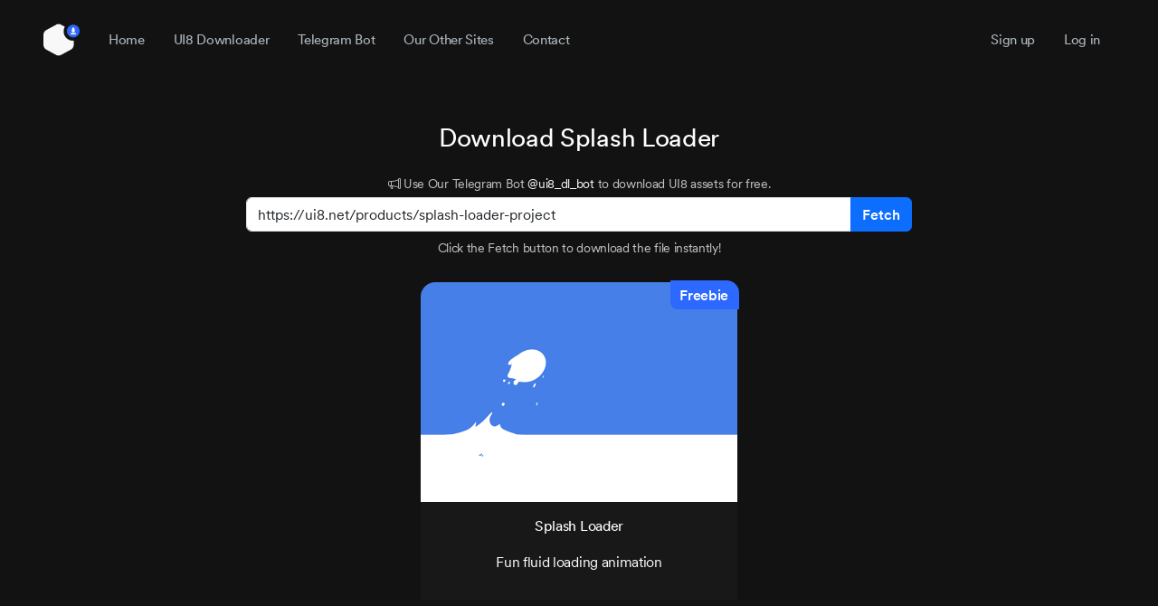

--- FILE ---
content_type: text/html; charset=UTF-8
request_url: https://ui8-dl.com/download/splash-loader-project/
body_size: 6608
content:
<!doctype html>
<html class="h-100" lang="en-US">
<head>
	<meta charset="UTF-8">
	<meta name="viewport" content="width=device-width, initial-scale=1">
	<link rel="profile" href="https://gmpg.org/xfn/11">

	<meta name='robots' content='index, follow, max-image-preview:large, max-snippet:-1, max-video-preview:-1' />

	<!-- This site is optimized with the Yoast SEO plugin v26.5 - https://yoast.com/wordpress/plugins/seo/ -->
	<title>Download Splash Loader for FREE - UI8 Downloader</title>
	<meta name="description" content="Splash Loader - Fun fluid loading animation Use UI8 Downloader to download this premium file instantly!" />
	<link rel="canonical" href="https://ui8-dl.com/?download=splash-loader-project" />
	<meta property="og:locale" content="en_US" />
	<meta property="og:type" content="article" />
	<meta property="og:title" content="Download Splash Loader for FREE - UI8 Downloader" />
	<meta property="og:description" content="Splash Loader - Fun fluid loading animation Use UI8 Downloader to download this premium file instantly!" />
	<meta property="og:url" content="https://ui8-dl.com/?download=splash-loader-project" />
	<meta property="og:site_name" content="UI8 Downloader" />
	<meta property="og:image" content="https://ui8-dl.com/wp-content/uploads/54eb648e5bb1cc61493d9a39/retina_loader-card_1424712812622.png" />
	<meta property="og:image:width" content="604" />
	<meta property="og:image:height" content="420" />
	<meta property="og:image:type" content="image/png" />
	<meta name="twitter:card" content="summary_large_image" />
	<script type="application/ld+json" class="yoast-schema-graph">{"@context":"https://schema.org","@graph":[{"@type":"WebPage","@id":"https://ui8-dl.com/?download=splash-loader-project","url":"https://ui8-dl.com/?download=splash-loader-project","name":"Download Splash Loader for FREE - UI8 Downloader","isPartOf":{"@id":"https://ui8-dl.com/#website"},"primaryImageOfPage":{"@id":"https://ui8-dl.com/?download=splash-loader-project#primaryimage"},"image":{"@id":"https://ui8-dl.com/?download=splash-loader-project#primaryimage"},"thumbnailUrl":"https://ui8-dl.com/wp-content/uploads/54eb648e5bb1cc61493d9a39/retina_loader-card_1424712812622.png","datePublished":"2024-03-31T13:26:28+00:00","description":"Splash Loader - Fun fluid loading animation Use UI8 Downloader to download this premium file instantly!","breadcrumb":{"@id":"https://ui8-dl.com/?download=splash-loader-project#breadcrumb"},"inLanguage":"en-US","potentialAction":[{"@type":"ReadAction","target":["https://ui8-dl.com/?download=splash-loader-project"]}]},{"@type":"ImageObject","inLanguage":"en-US","@id":"https://ui8-dl.com/?download=splash-loader-project#primaryimage","url":"https://ui8-dl.com/wp-content/uploads/54eb648e5bb1cc61493d9a39/retina_loader-card_1424712812622.png","contentUrl":"https://ui8-dl.com/wp-content/uploads/54eb648e5bb1cc61493d9a39/retina_loader-card_1424712812622.png","width":604,"height":420},{"@type":"BreadcrumbList","@id":"https://ui8-dl.com/?download=splash-loader-project#breadcrumb","itemListElement":[{"@type":"ListItem","position":1,"name":"Home","item":"https://ui8-dl.com/"},{"@type":"ListItem","position":2,"name":"Splash Loader"}]},{"@type":"WebSite","@id":"https://ui8-dl.com/#website","url":"https://ui8-dl.com/","name":"UI8 Downloader","description":"Download Premium Design Assets for Free with UI8 Downloader","publisher":{"@id":"https://ui8-dl.com/#organization"},"potentialAction":[{"@type":"SearchAction","target":{"@type":"EntryPoint","urlTemplate":"https://ui8-dl.com/?s={search_term_string}"},"query-input":{"@type":"PropertyValueSpecification","valueRequired":true,"valueName":"search_term_string"}}],"inLanguage":"en-US"},{"@type":"Organization","@id":"https://ui8-dl.com/#organization","name":"UI8 Downloader","url":"https://ui8-dl.com/","logo":{"@type":"ImageObject","inLanguage":"en-US","@id":"https://ui8-dl.com/#/schema/logo/image/","url":"https://ui8-dl.com/wp-content/uploads/ui8-dl.png","contentUrl":"https://ui8-dl.com/wp-content/uploads/ui8-dl.png","width":1200,"height":900,"caption":"UI8 Downloader"},"image":{"@id":"https://ui8-dl.com/#/schema/logo/image/"}}]}</script>
	<!-- / Yoast SEO plugin. -->


<link rel='dns-prefetch' href='//cdn.jsdelivr.net' />
<link rel='dns-prefetch' href='//www.googletagmanager.com' />
<style id='wp-img-auto-sizes-contain-inline-css' type='text/css'>
img:is([sizes=auto i],[sizes^="auto," i]){contain-intrinsic-size:3000px 1500px}
/*# sourceURL=wp-img-auto-sizes-contain-inline-css */
</style>
<link rel='stylesheet' id='mycred-woo-frontend-css-css' href='https://ui8-dl.com/wp-content/plugins/mycred/addons/woocommerce/build/mycred-woo-block-style.css?ver=1.0' type='text/css' media='all' />
<link rel='stylesheet' id='wp-block-library-css' href='https://ui8-dl.com/wp-includes/css/dist/block-library/style.min.css?ver=6.9' type='text/css' media='all' />
<link rel='stylesheet' id='wc-blocks-style-css' href='https://ui8-dl.com/wp-content/plugins/woocommerce/assets/client/blocks/wc-blocks.css?ver=wc-10.4.3' type='text/css' media='all' />

<style id='classic-theme-styles-inline-css' type='text/css'>
/*! This file is auto-generated */
.wp-block-button__link{color:#fff;background-color:#32373c;border-radius:9999px;box-shadow:none;text-decoration:none;padding:calc(.667em + 2px) calc(1.333em + 2px);font-size:1.125em}.wp-block-file__button{background:#32373c;color:#fff;text-decoration:none}
/*# sourceURL=/wp-includes/css/classic-themes.min.css */
</style>
<link rel='stylesheet' id='contact-form-7-css' href='https://ui8-dl.com/wp-content/plugins/contact-form-7/includes/css/styles.css?ver=6.1.4' type='text/css' media='all' />
<link rel='stylesheet' id='novashare-css-css' href='https://ui8-dl.com/wp-content/plugins/novashare/css/style.min.css?ver=1.5.9' type='text/css' media='all' />
<link rel='stylesheet' id='ui8-dl-css' href='https://ui8-dl.com/wp-content/plugins/ui8-dl/public/css/ui8-dl-public.css?ver=1.0.0' type='text/css' media='all' />
<link rel='stylesheet' id='woocommerce-layout-css' href='https://ui8-dl.com/wp-content/plugins/woocommerce/assets/css/woocommerce-layout.css?ver=10.4.3' type='text/css' media='all' />
<link rel='stylesheet' id='woocommerce-smallscreen-css' href='https://ui8-dl.com/wp-content/plugins/woocommerce/assets/css/woocommerce-smallscreen.css?ver=10.4.3' type='text/css' media='only screen and (max-width: 768px)' />
<link rel='stylesheet' id='woocommerce-general-css' href='https://ui8-dl.com/wp-content/plugins/woocommerce/assets/css/woocommerce.css?ver=10.4.3' type='text/css' media='all' />
<style id='woocommerce-inline-inline-css' type='text/css'>
.woocommerce form .form-row .required { visibility: visible; }
/*# sourceURL=woocommerce-inline-inline-css */
</style>
<link rel='stylesheet' id='bootstrap-style-css' href='https://cdn.jsdelivr.net/npm/bootstrap@5.3.3/dist/css/bootstrap.min.css?ver=6.9' type='text/css' media='all' />
<link rel='stylesheet' id='bootstrap-icons-css' href='https://cdn.jsdelivr.net/npm/bootstrap-icons@1.11.3/font/bootstrap-icons.min.css?ver=6.9' type='text/css' media='all' />
<link rel='stylesheet' id='splide-style-css' href='https://cdn.jsdelivr.net/npm/@splidejs/splide@4.1.4/dist/css/splide.min.css?ver=6.9' type='text/css' media='all' />
<link rel='stylesheet' id='ui8-dl-fonts-css' href='https://ui8-dl.com/wp-content/themes/ui8-dl/fonts/fonts.css?ver=6.9' type='text/css' media='all' />
<link rel='stylesheet' id='ui8-dl-style-css' href='https://ui8-dl.com/wp-content/themes/ui8-dl/style.css?ver=1.0.0' type='text/css' media='all' />
<link rel='stylesheet' id='mycred-front-css' href='https://ui8-dl.com/wp-content/plugins/mycred/assets/css/mycred-front.css?ver=2.9.7.4' type='text/css' media='all' />
<link rel='stylesheet' id='mycred-social-share-icons-css' href='https://ui8-dl.com/wp-content/plugins/mycred/assets/css/mycred-social-icons.css?ver=2.9.7.4' type='text/css' media='all' />
<link rel='stylesheet' id='mycred-social-share-style-css' href='https://ui8-dl.com/wp-content/plugins/mycred/assets/css/mycred-social-share.css?ver=2.9.7.4' type='text/css' media='all' />
<script type="text/javascript" data-cfasync="false" src="https://ui8-dl.com/wp-includes/js/jquery/jquery.min.js?ver=3.7.1" id="jquery-core-js"></script>
<script type="text/javascript" id="ui8-dl-js-extra">
/* <![CDATA[ */
var app_vars = {"ajax_url":"https://ui8-dl.com/wp-admin/admin-ajax.php","ajax_nonce":"520dcb5c56","user_id":"0"};
//# sourceURL=ui8-dl-js-extra
/* ]]> */
</script>
<script type="text/javascript" src="https://ui8-dl.com/wp-content/plugins/ui8-dl/public/js/ui8-dl-public.js?ver=1.0.0" id="ui8-dl-js"></script>
<script type="text/javascript" src="https://ui8-dl.com/wp-content/plugins/woocommerce/assets/js/jquery-blockui/jquery.blockUI.min.js?ver=2.7.0-wc.10.4.3" id="wc-jquery-blockui-js" data-wp-strategy="defer"></script>
<script type="text/javascript" src="https://ui8-dl.com/wp-content/plugins/woocommerce/assets/js/js-cookie/js.cookie.min.js?ver=2.1.4-wc.10.4.3" id="wc-js-cookie-js" data-wp-strategy="defer"></script>

<!-- Google tag (gtag.js) snippet added by Site Kit -->
<!-- Google Analytics snippet added by Site Kit -->
<script type="text/javascript" src="https://www.googletagmanager.com/gtag/js?id=GT-NNSJSSDD" id="google_gtagjs-js" async></script>
<script type="text/javascript" id="google_gtagjs-js-after">
/* <![CDATA[ */
window.dataLayer = window.dataLayer || [];function gtag(){dataLayer.push(arguments);}
gtag("set","linker",{"domains":["ui8-dl.com"]});
gtag("js", new Date());
gtag("set", "developer_id.dZTNiMT", true);
gtag("config", "GT-NNSJSSDD", {"googlesitekit_post_type":"download"});
 window._googlesitekit = window._googlesitekit || {}; window._googlesitekit.throttledEvents = []; window._googlesitekit.gtagEvent = (name, data) => { var key = JSON.stringify( { name, data } ); if ( !! window._googlesitekit.throttledEvents[ key ] ) { return; } window._googlesitekit.throttledEvents[ key ] = true; setTimeout( () => { delete window._googlesitekit.throttledEvents[ key ]; }, 5 ); gtag( "event", name, { ...data, event_source: "site-kit" } ); }; 
//# sourceURL=google_gtagjs-js-after
/* ]]> */
</script>
<meta name="generator" content="Site Kit by Google 1.167.0" />	<noscript><style>.woocommerce-product-gallery{ opacity: 1 !important; }</style></noscript>
	<link rel="icon" href="https://ui8-dl.com/wp-content/uploads/cropped-ui8-dl-logo-32x32.png" sizes="32x32" />
<link rel="icon" href="https://ui8-dl.com/wp-content/uploads/cropped-ui8-dl-logo-192x192.png" sizes="192x192" />
<link rel="apple-touch-icon" href="https://ui8-dl.com/wp-content/uploads/cropped-ui8-dl-logo-180x180.png" />
<meta name="msapplication-TileImage" content="https://ui8-dl.com/wp-content/uploads/cropped-ui8-dl-logo-270x270.png" />
<link rel='stylesheet' id='wc-stripe-blocks-checkout-style-css' href='https://ui8-dl.com/wp-content/plugins/woocommerce-gateway-stripe/build/upe-blocks.css?ver=37f68a8beb4edffe75197731eda158fd' type='text/css' media='all' />
</head>

<body class="wp-singular download-template-default single single-download postid-1275 wp-theme-ui8-dl theme-ui8-dl woocommerce-no-js d-flex h-100">
<div id="page" class="site d-flex flex-column w-100 h-100 mx-auto">
	<a class="skip-link screen-reader-text" href="#primary"></a>

	<header id="masthead" class="site-header sticky-top mb-auto">
		<nav id="site-navigation" class="navbar navbar-expand-lg bg-transparent py-4" data-bs-theme="dark">
			<div class="container-fluid d-flex flex-wrap px-5">
				<a class="navbar-brand p-0" href="https://ui8-dl.com/" rel="home">
					<img src="https://ui8-dl.com/wp-content/themes/ui8-dl/img/ui8-dl-logo.png" alt="UI8 Downloader Logo">
				</a>

				<div class="order-lg-2 ms-auto"><ul id="menu-secondary" class="nav navbar-nav flex-row" itemscope itemtype="http://www.schema.org/SiteNavigationElement"><li  id="menu-item-3310" class="menu-item menu-item-type-post_type menu-item-object-page menu-item-3310 nav-item"><a itemprop="url" href="https://ui8-dl.com/sign-up/" class="nav-link"><span itemprop="name">Sign up</span></a></li>
<li  id="menu-item-3309" class="menu-item menu-item-type-post_type menu-item-object-page menu-item-3309 nav-item"><a itemprop="url" href="https://ui8-dl.com/log-in/" class="nav-link"><span itemprop="name">Log in</span></a></li>
</ul></div>
				<!-- Brand and toggle get grouped for better mobile display -->
				<button class="navbar-toggler" type="button" data-bs-toggle="collapse" data-bs-target="#header-navbar" aria-controls="header-navbar" aria-expanded="false" aria-label="Toggle navigation">
					<span class="navbar-toggler-icon"></span>
				</button>

				<div id="header-navbar" class="collapse navbar-collapse order-lg-1"><ul id="menu-primary" class="nav navbar-nav" itemscope itemtype="http://www.schema.org/SiteNavigationElement"><li  id="menu-item-22818" class="menu-item menu-item-type-post_type menu-item-object-page menu-item-home menu-item-22818 nav-item"><a itemprop="url" href="https://ui8-dl.com/" class="nav-link"><span itemprop="name">Home</span></a></li>
<li  id="menu-item-20949" class="menu-item menu-item-type-post_type menu-item-object-page menu-item-20949 nav-item"><a itemprop="url" href="https://ui8-dl.com/ui8-downloader/" class="nav-link"><span itemprop="name">UI8 Downloader</span></a></li>
<li  id="menu-item-22931" class="menu-item menu-item-type-post_type menu-item-object-page menu-item-22931 nav-item"><a itemprop="url" href="https://ui8-dl.com/telegram-bot/" class="nav-link"><span itemprop="name">Telegram Bot</span></a></li>
<li  id="menu-item-3306" class="menu-item menu-item-type-custom menu-item-object-custom menu-item-has-children dropdown menu-item-3306 nav-item"><a href="#" aria-expanded="false" class="dropdown-toggle nav-link" id="menu-item-dropdown-3306" data-bs-toggle="dropdown"><span itemprop="name">Our Other Sites</span></a>
<ul class="dropdown-menu" aria-labelledby="menu-item-dropdown-3306">
	<li  id="menu-item-3307" class="menu-item menu-item-type-custom menu-item-object-custom menu-item-3307 nav-item"><a title="Enable PRO Features of Elementor for FREE" target="_blank" rel="noopener noreferrer" itemprop="url" href="https://pro-elementor.com" class="dropdown-item"><span itemprop="name">PRO Elementor</span></a></li>
	<li  id="menu-item-3308" class="menu-item menu-item-type-custom menu-item-object-custom menu-item-3308 nav-item"><a title="The All-in-one Downloader for Premium Assets" target="_blank" rel="noopener noreferrer" itemprop="url" href="https://awesome-dl.com" class="dropdown-item"><span itemprop="name">Awesome Downloader</span></a></li>
	<li  id="menu-item-43095" class="menu-item menu-item-type-custom menu-item-object-custom menu-item-43095 nav-item"><a target="_blank" rel="noopener noreferrer" itemprop="url" href="https://gpl-elite.store/" class="dropdown-item"><span itemprop="name">GPL Elite</span></a></li>
</ul>
</li>
<li  id="menu-item-3305" class="menu-item menu-item-type-post_type menu-item-object-page menu-item-3305 nav-item"><a itemprop="url" href="https://ui8-dl.com/contact/" class="nav-link"><span itemprop="name">Contact</span></a></li>
</ul></div>			</div>
		</nav><!-- #site-navigation -->
	</header><!-- #masthead -->

	<main id="primary" class="site-main">

		
    <div class="container text-center py-5">
			<div class="row">
				<div class="col-md-8 offset-md-2">
					<h1 class="fs-3 fw-450 mb-4">Download Splash Loader</h1>

					<div class="small text-white-75 mb-1">
					<i class="bi bi-megaphone"></i> Use Our Telegram Bot <a href="https://t.me/ui8_dl_bot" class="text-decoration-none link-light" target="_blank">@ui8_dl_bot</a> to download UI8 assets for free.					</div>

					<form id="fetch-form" class="form-inline"">
						<div class="input-group pb-2">
							<input type="url" id="asset-url" class="form-control" value="https://ui8.net/products/splash-loader-project" aria-label="Paste the UI8 asset URL" aria-describedby="fetch-button" readonly>

							<button class="btn btn-primary fw-medium" type="submit" id="fetch-button">Fetch</button>
						</div>
					</form>

					<div class="valid-info small text-white-75">Click the Fetch button to download the file instantly!</div>

					<div class="asset-card position-relative m-auto my-3">
						<img class="card-img-top img-fluid" src="https://ui8-dl.com/wp-content/uploads/54eb648e5bb1cc61493d9a39/retina_loader-card_1424712812622.png">

						<div class="card-body lh-sm px-2 py-3">
							<div class="freebie-badge fw-medium small1275">Freebie</div>

							<p class="card-title fw-450 pb-1">Splash Loader</p>
							<p class="card-text small text-white-75"><p>Fun fluid loading animation</p>
</p>
						</div>
					</div>

					<div class="download d-grid gap-2 col-6 mx-auto my-3"></div>

					<div class="my-5 p-5 bg-18">
						<h4 class="badge bg-primary fs-6 fw-light">UI8 Downloader</h4>
						<h2 class="mb-4 fs-4 fw-450">Your one-stop access to a vast collection of UI8 UI/UX assets</h2>

						<div class="row d-flex row-cols-1 row-cols-md-3 g-4">
							<div class="col d-flex flex-column gap-2">
								<div class="feature-icon d-inline-flex align-items-center justify-content-center text-bg-primary bg-gradient rounded-5"><i class="bi bi-emoji-smile display-4"></i></div>
								<h4 class="mb-0 fs-5 fw-450">Easy to Use</h4>
								<p class="text-white-75">It's simply easy to use. You just need to enter the UI8 asset link URL, and it will generate the download link for you! </p>
							</div>

							<div class="col d-flex flex-column gap-2">
								<div class="feature-icon d-inline-flex align-items-center justify-content-center text-bg-primary bg-gradient rounded-5"><i class="bi bi-speedometer display-4"></i></div>
								<h4 class="mb-0 fs-5 fw-450">Fast Downloads</h4>
								<p class="text-white-75">Ultra-fast downloads and file deliveries. Download immediately. No waiting! No Ads! No spam! No link wheels!</p>
							</div>

							<div class="col d-flex flex-column gap-2">
								<div class="feature-icon d-inline-flex align-items-center justify-content-center text-bg-primary bg-gradient rounded-5"><i class="bi bi-shield-check display-4"></i></div>
								<h4 class="mb-0 fs-5 fw-450">Original Files</h4>
								<p class="text-white-75">All UI8 assets are downloaded directly from official sites and are delivered to you without any modifications whatsoever.</p>
							</div>
						</div>
					</div>
				</div><!-- .col-md-8 -->
			</div><!-- .row -->
		</div><!-- .container -->

    
	</main><!-- #main -->


	<footer id="colophon" class="site-footer d-flex flex-column flex-lg-row justify-content-lg-between mt-auto fw-450 px-5 py-4">
		<div class="site-info">
			<p class="mb-0">Created with <span class="text-light"><i class="bi bi-heart-fill"></i></span> by Project Lost.</p>
		</div>

		<div class="site-disclaimer">
			<p class="mb-0">Disclaimer: UI8 Downloader does not host any files on its servers. All files that you download are downloaded from third-parties.</p>
		</div>
	</footer><!-- #colophon -->
</div><!-- #page -->

<script type="speculationrules">
{"prefetch":[{"source":"document","where":{"and":[{"href_matches":"/*"},{"not":{"href_matches":["/wp-*.php","/wp-admin/*","/wp-content/uploads/*","/wp-content/*","/wp-content/plugins/*","/wp-content/themes/ui8-dl/*","/*\\?(.+)"]}},{"not":{"selector_matches":"a[rel~=\"nofollow\"]"}},{"not":{"selector_matches":".no-prefetch, .no-prefetch a"}}]},"eagerness":"conservative"}]}
</script>
			<script data-cfasync="false" type="text/javascript">
			function arm_open_modal_box_in_nav_menu(menu_id, form_id) {
                           
				jQuery(".arm_nav_menu_link_" + form_id).find("." + form_id).trigger("click");
				return false;
			}
			</script>
				<script type='text/javascript'>
		(function () {
			var c = document.body.className;
			c = c.replace(/woocommerce-no-js/, 'woocommerce-js');
			document.body.className = c;
		})();
	</script>
	<script type="text/javascript" data-cfasync="false" src="https://ui8-dl.com/wp-includes/js/dist/hooks.min.js?ver=dd5603f07f9220ed27f1" id="wp-hooks-js"></script>
<script type="text/javascript" data-cfasync="false" src="https://ui8-dl.com/wp-includes/js/dist/i18n.min.js?ver=c26c3dc7bed366793375" id="wp-i18n-js"></script>
<script type="text/javascript" id="wp-i18n-js-after">
/* <![CDATA[ */
wp.i18n.setLocaleData( { 'text direction\u0004ltr': [ 'ltr' ] } );
//# sourceURL=wp-i18n-js-after
/* ]]> */
</script>
<script type="text/javascript" src="https://ui8-dl.com/wp-content/plugins/contact-form-7/includes/swv/js/index.js?ver=6.1.4" id="swv-js"></script>
<script type="text/javascript" id="contact-form-7-js-before">
/* <![CDATA[ */
var wpcf7 = {
    "api": {
        "root": "https:\/\/ui8-dl.com\/wp-json\/",
        "namespace": "contact-form-7\/v1"
    }
};
//# sourceURL=contact-form-7-js-before
/* ]]> */
</script>
<script type="text/javascript" src="https://ui8-dl.com/wp-content/plugins/contact-form-7/includes/js/index.js?ver=6.1.4" id="contact-form-7-js"></script>
<script type="text/javascript" id="woocommerce-js-extra">
/* <![CDATA[ */
var woocommerce_params = {"ajax_url":"/wp-admin/admin-ajax.php","wc_ajax_url":"/?wc-ajax=%%endpoint%%","i18n_password_show":"Show password","i18n_password_hide":"Hide password"};
//# sourceURL=woocommerce-js-extra
/* ]]> */
</script>
<script type="text/javascript" src="https://ui8-dl.com/wp-content/plugins/woocommerce/assets/js/frontend/woocommerce.min.js?ver=10.4.3" id="woocommerce-js" data-wp-strategy="defer"></script>
<script type="text/javascript" src="https://cdn.jsdelivr.net/npm/bootstrap@5.3.3/dist/js/bootstrap.bundle.min.js?ver=5.3.3" id="bootstrap-js-js"></script>
<script type="text/javascript" data-cfasync="false" src="https://ui8-dl.com/wp-includes/js/clipboard.min.js?ver=2.0.11" id="clipboard-js"></script>
<script type="text/javascript" src="https://cdn.jsdelivr.net/npm/@splidejs/splide@4.1.4/dist/js/splide.min.js?ver=4.1.4" id="splide-js"></script>
<script type="text/javascript" src="https://cdn.jsdelivr.net/npm/@splidejs/splide-extension-auto-scroll@0.5.3/dist/js/splide-extension-auto-scroll.min.js?ver=0.5.3" id="splide-auto-scroll-js"></script>
<script type="text/javascript" src="https://ui8-dl.com/wp-content/themes/ui8-dl/js/app.js?ver=1.0.0" id="ui8-dl-app-js"></script>
<script type="text/javascript" src="https://ui8-dl.com/wp-content/plugins/woocommerce/assets/js/sourcebuster/sourcebuster.min.js?ver=10.4.3" id="sourcebuster-js-js"></script>
<script type="text/javascript" id="wc-order-attribution-js-extra">
/* <![CDATA[ */
var wc_order_attribution = {"params":{"lifetime":1.0e-5,"session":30,"base64":false,"ajaxurl":"https://ui8-dl.com/wp-admin/admin-ajax.php","prefix":"wc_order_attribution_","allowTracking":true},"fields":{"source_type":"current.typ","referrer":"current_add.rf","utm_campaign":"current.cmp","utm_source":"current.src","utm_medium":"current.mdm","utm_content":"current.cnt","utm_id":"current.id","utm_term":"current.trm","utm_source_platform":"current.plt","utm_creative_format":"current.fmt","utm_marketing_tactic":"current.tct","session_entry":"current_add.ep","session_start_time":"current_add.fd","session_pages":"session.pgs","session_count":"udata.vst","user_agent":"udata.uag"}};
//# sourceURL=wc-order-attribution-js-extra
/* ]]> */
</script>
<script type="text/javascript" src="https://ui8-dl.com/wp-content/plugins/woocommerce/assets/js/frontend/order-attribution.min.js?ver=10.4.3" id="wc-order-attribution-js"></script>
<script type="text/javascript" src="https://ui8-dl.com/wp-content/plugins/google-site-kit/dist/assets/js/googlesitekit-events-provider-contact-form-7-40476021fb6e59177033.js" id="googlesitekit-events-provider-contact-form-7-js" defer></script>
<script type="text/javascript" id="googlesitekit-events-provider-woocommerce-js-before">
/* <![CDATA[ */
window._googlesitekit.wcdata = window._googlesitekit.wcdata || {};
window._googlesitekit.wcdata.products = [];
window._googlesitekit.wcdata.add_to_cart = null;
window._googlesitekit.wcdata.currency = "USD";
window._googlesitekit.wcdata.eventsToTrack = ["add_to_cart","purchase"];
//# sourceURL=googlesitekit-events-provider-woocommerce-js-before
/* ]]> */
</script>
<script type="text/javascript" src="https://ui8-dl.com/wp-content/plugins/google-site-kit/dist/assets/js/googlesitekit-events-provider-woocommerce-56777fd664fb7392edc2.js" id="googlesitekit-events-provider-woocommerce-js" defer></script>

<script defer src="https://static.cloudflareinsights.com/beacon.min.js/vcd15cbe7772f49c399c6a5babf22c1241717689176015" integrity="sha512-ZpsOmlRQV6y907TI0dKBHq9Md29nnaEIPlkf84rnaERnq6zvWvPUqr2ft8M1aS28oN72PdrCzSjY4U6VaAw1EQ==" data-cf-beacon='{"version":"2024.11.0","token":"c4051ba5eac146629200881ecbba820b","r":1,"server_timing":{"name":{"cfCacheStatus":true,"cfEdge":true,"cfExtPri":true,"cfL4":true,"cfOrigin":true,"cfSpeedBrain":true},"location_startswith":null}}' crossorigin="anonymous"></script>
</body>
</html>


--- FILE ---
content_type: text/css
request_url: https://ui8-dl.com/wp-content/plugins/ui8-dl/public/css/ui8-dl-public.css?ver=1.0.0
body_size: -150
content:
/**
 * All of the CSS for your public-facing functionality should be
 * included in this file.
 */

 .valid-info {
	height: 2rem;
}

.asset-card {
	width: 350px;
	min-height: 300px;
	background: #181818;
	border-radius: 16px 16px 0 0;
}

.asset-card .card-img-top {
	min-height: 240px;
	border-radius: 16px 16px 0 0;
}

.asset-card .overlay {
	position: absolute;
	top: 0;
	left: 0;
	right: 0;
	bottom: 0;
	z-index: 2;
	background-color: #181818;
}

.freebie-badge {
	position: absolute;
	top: -2px;
	right: -2px;
	background: #2d68ff;
	padding: 6px 12px 6px 10px;
	border-radius: 0 14px 0 8px;
}

.loading:after {
	display: inline-block;
	animation: dotty steps(1,end) 1s infinite;
	content: '';
}

@keyframes dotty {
	0%   { content: ''; }
	25%  { content: '.'; }
	50%  { content: '..'; }
	75%  { content: '...'; }
	100% { content: ''; }
}


--- FILE ---
content_type: text/css
request_url: https://ui8-dl.com/wp-content/themes/ui8-dl/fonts/fonts.css?ver=6.9
body_size: -360
content:
@font-face {
	font-family: 'CircularXX';
	src: url( 'CircularXX-Regular.woff2' ) format( 'woff2' ),
		 url( 'CircularXX-Regular.woff' ) format( 'woff' );
	font-weight: 400;
}

@font-face {
	font-family: 'CircularXX';
	src: url( 'CircularXX-Book.woff2' ) format( 'woff2' ),
		 url( 'CircularXX-Book.woff' ) format( 'woff' );
	font-weight: 450;
}

@font-face {
	font-family: 'CircularXX';
	src: url( 'CircularXX-Medium.woff2' ) format( 'woff2' ),
		 url( 'CircularXX-Medium.woff' ) format( 'woff' );
	font-weight: 500;
}


--- FILE ---
content_type: text/css
request_url: https://ui8-dl.com/wp-content/themes/ui8-dl/style.css?ver=1.0.0
body_size: 978
content:
/*!
Theme Name: UI8 Downloader
Theme URI: http://underscores.me/
Author: ui8-dl.com
Author URI: https://ui8-dl.com
Description: The WordPress theme for ui8-dl.com.
Version: 1.0.0
Tested up to: 5.4
Requires PHP: 5.6
License: GNU General Public License v2 or later
License URI: LICENSE

This theme, like WordPress, is licensed under the GPL.
Use it to make something cool, have fun, and share what you've learned.

UI8 Downloader is based on Underscores https://underscores.me/, (C) 2012-2020 Automattic, Inc.
Underscores is distributed under the terms of the GNU GPL v2 or later.
*/

.py-120 {
	padding: 120px 0;
}

.fw-450 {
	font-weight: 450;
}

.opacity-12 {
	opacity: .12;
}

.text-white-75 {
	opacity: 1;
	color: rgba(255,255,255,.75);
}

.collapse {
	height: initial !important;
}

.bg-18 {
	background-color: #181818;
	border-radius: 16px;
}

body {
	font-family: "CircularXX", sans-serif;
	background: #121212;
	color: #fff;
	letter-spacing: -.02em;
}

.sticky-top-bg {
	background-color: #181818;
}

.navbar-brand img {
	height: 40px;
}

.navbar .collapse {
	height: auto;
	overflow: visible;
}

.nav .dropdown:hover > .dropdown-menu {
	display: block;
}

.nav .dropdown > .dropdown-toggle:active {
	pointer-events: none;
}

.dropdown-toggle::after {
	display: none;
}

.dropdown-menu {
	background-color: #262626;
	border-radius: 24px;
	padding: 22px 32px;
}

#menu-secondary .dropdown-menu {
	position: absolute;
	right: 0;
}

#menu-secondary .nav-link {
	padding: 8px;
}

.dropdown-menu .nav-item {
	margin: 0;
}

.dropdown-item {
	color: #adb7be;
	padding: 5px 0;
}

.dropdown-item:focus,
.dropdown-item:hover {
	color: #fff;
	background-color: unset;
}

.nav-item {
	margin: 0 .5rem;
}

.nav-link {
	display: inline-block;
	color: #adb7be;
	font-size: 15px;
	font-weight: 450;
}

.nav-link:focus,
.nav-link:hover,
.active .nav-link {
	color: #fff;
}

.feature-icon {
	width: 6rem;
	height: 6rem;
	margin: 15px auto;
}

.accordion-item {
	border-bottom: 0;
}

.accordion-item:first-child .accordion-button {
	border-top: 1px solid #262626;
}

.accordion-button.collapsed {
	border-bottom: 1px solid #262626;
}

.accordion-button:not(.collapsed) {
	color: rgba(255,255,255,.75);
	box-shadow: none;
}

.accordion-button.collapsed::after {
	background-image: url("data:image/svg+xml,%3csvg xmlns='http://www.w3.org/2000/svg' viewBox='0 0 16 16' fill='%23262626'%3e%3cpath fill-rule='evenodd' d='M1.646 4.646a.5.5 0 0 1 .708 0L8 10.293l5.646-5.647a.5.5 0 0 1 .708.708l-6 6a.5.5 0 0 1-.708 0l-6-6a.5.5 0 0 1 0-.708z'/%3e%3c/svg%3e");
}

.accordion-button.collapsed:hover::after {
	background-image: url("data:image/svg+xml,%3csvg xmlns='http://www.w3.org/2000/svg' viewBox='0 0 16 16' fill='%230d6efd'%3e%3cpath fill-rule='evenodd' d='M1.646 4.646a.5.5 0 0 1 .708 0L8 10.293l5.646-5.647a.5.5 0 0 1 .708.708l-6 6a.5.5 0 0 1-.708 0l-6-6a.5.5 0 0 1 0-.708z'/%3e%3c/svg%3e");
}

.accordion-button:not(.collapsed)::after {
	background-image: url("data:image/svg+xml,%3csvg xmlns='http://www.w3.org/2000/svg' viewBox='0 0 16 16' fill='%23262626'%3e%3cpath fill-rule='evenodd' d='M1.646 4.646a.5.5 0 0 1 .708 0L8 10.293l5.646-5.647a.5.5 0 0 1 .708.708l-6 6a.5.5 0 0 1-.708 0l-6-6a.5.5 0 0 1 0-.708z'/%3e%3c/svg%3e")
}

.accordion-button:not(.collapsed):hover:after {
	background-image: url("data:image/svg+xml,%3csvg xmlns='http://www.w3.org/2000/svg' viewBox='0 0 16 16' fill='%230d6efd'%3e%3cpath fill-rule='evenodd' d='M1.646 4.646a.5.5 0 0 1 .708 0L8 10.293l5.646-5.647a.5.5 0 0 1 .708.708l-6 6a.5.5 0 0 1-.708 0l-6-6a.5.5 0 0 1 0-.708z'/%3e%3c/svg%3e")
}

.accordion-button:hover {
	color: #0d6efd;
	border-bottom-color: #0d6efd;
}

.accordion-body {
	border-bottom: 1px solid #262626;
}

.accordion-item:hover .accordion-body {
	border-bottom-color: #0d6efd;
}

.hero-bg {
	inset: 0;
}

.splide__slide img {
	position: relative;
	overflow: visible;
	transition: box-shadow .2s, transform .2s, -webkit-transform .2s;
}

.splide__slide img:hover {
	z-index: 2;
	box-shadow: 0px 32px 48px 16px rgba(0,0,0,0.5);
	transform: scale(1.165);
}

.site-footer {
	color: #4d4d4d;
	background-color: #181818;
	font-size: 12px;
}

.text-404 {
	color: #adb7be;
	font-size: 18px;
	line-height: 28px;
	max-width: 350px;
	margin: 0 auto 48px;
}

.logo-404 img {
	width: 38px;
	height: 38px;
	margin-bottom: 48px;
}

.wpcf7-spinner {
	display: block;
	margin: 10px auto;
}

.wpcf7 form.sent .wpcf7-response-output,
.wpcf7 form.invalid .wpcf7-response-output,
.wpcf7 form.unaccepted .wpcf7-response-output {
	border: 1px solid #dc3232;
	border-radius: 5px;
}

.wpcf7 form.sent .wpcf7-response-output {
	border-color: #46b450;
}

.contact-form {
	background-color: #262626;
	max-width: 550px;
	margin: 0 auto;
	padding: 40px 48px 16px;
	border-radius: 24px;
}

.svg-payment-icon {
	background: #fdfdfc;
	width: 48px;
	height: 32px;
	line-height: 1.4;
	box-shadow: 0 1px #e2e2e233;
}


--- FILE ---
content_type: application/javascript
request_url: https://ui8-dl.com/wp-content/plugins/ui8-dl/public/js/ui8-dl-public.js?ver=1.0.0
body_size: 1670
content:
(function( $ ) {
	'use strict';

	function format_bytes( bytes, decimals = 2 ) {
		if ( !+bytes ) {
			return '0 Bytes'
		}

		var k     = 1024,
				dm    = decimals < 0 ? 0 : decimals,
				sizes = ['B', 'KB', 'MB', 'GB'],
				i     = Math.floor( Math.log( bytes ) / Math.log( k ) );

		return `${ parseFloat( ( bytes / Math.pow( k, i ) ).toFixed( dm ) ) } ${ sizes[i] }`
	}

	$( document ).ready(function() {
		var interval;

		$( '#eg-link' ).on( 'click', function( e ) {
			e.preventDefault();

			$( '#asset-url' ).val( $( this ).attr( 'href' ) );
		});

		$( '#fetch-form' ).on( 'submit', function( e ) {
			e.preventDefault();
			clearInterval( interval );

    	interval = null;

			var url             = $( '#asset-url' ).val(),
					invilad_text    = 'Invalid URL! Please paste the correct link and try again.',
					initialize_text = '<span class="loading">Initializing</span>',
					search_text     = '<span class="loading">Searching for the asset</span>',
					generate_text   = '<span class="loading">Generating download link</span> it may take up to 5 minutes.',
					finished_text   = "Used 1 credit and you still have [total] credit(s).",
					error_text      = 'An error occurred, please try again later.',
					promotion_text  = '<br><span class="text-uppercase">Freebie for You</span> 👉 <a class="link-light" href="https://yourl.cc/tu4iv" target="_blank">Unlock Your Creativity: Free Elementor Pro + Best Free Elementor Template Kits 2024</a>';

			var $body          = $( 'body' ),
					$fetch_button  = $( '#fetch-button' ),
					$valid_info    = $( '.valid-info' ),
					$asset_card    = $( '.asset-card' ),
					$freebie_badge = $( '.freebie-badge' ),
					$download      = $( '.download' );

			if ( ! $body.hasClass( 'single-download' ) ) {
				$asset_card.find( 'img' ).attr( 'src', '' );
				$asset_card.find( '.overlay' ).fadeToggle( 'fast' );
				$freebie_badge.addClass( 'invisible' );
				$download.addClass( 'invisible' );
				$download.html( '' );
			}

			if ( url.includes( 'ui8.net' ) && url.includes( '/products/' ) ) {
				if ( -1 !== url.indexOf( '?' ) ) {
					url = url.split( '?' )[0] ;
				}

				url = url.replace( /https?:\/\/(www\.)?/gi, '' );

				var url_array = url.split( '/' );

				if ( -1 === $.inArray( url_array.length, [3, 4] ) ) {
					$valid_info.html( invilad_text );
				} else {
					$valid_info.html( initialize_text );

					var slug = 3 === url_array.length ? url_array[2] : url_array[1] + '-' + url_array[3];

					grecaptcha.ready(function() {
						grecaptcha.execute( '6Le2RfwqAAAAAByfplLoquj0OQo8npw5pTLRN4SJ', {action: 'submit'}).then(function( token ) {
							$fetch_button.prop( 'disabled', true );

							if ( ! $body.hasClass( 'single-download' ) ) {
								$valid_info.html( search_text );
							}

							$.ajax( {
								url: app_vars.ajax_url,
								type: 'get',
								data: {
									action: 'get_asset_info',
									slug: slug,
									post_type: $body.hasClass( 'single-download' ) ? 'download' : 'page',
									nonce: app_vars.ajax_nonce,
									token: token
								},
								success: function( response ) {
									if ( response.success ) {
										var id = response.data.id;

										if ( 0 === response.data.ignore ) {
											var title      = response.data.title,
													text       = response.data.text,
													img        = response.data.img,
													is_freebie = response.data.is_freebie;

											$asset_card.find( 'img' ).attr( 'src', img );
											$asset_card.find( '.card-title' ).html( title );
											$asset_card.find( '.card-text' ).html( text );

											if ( 1 === is_freebie ) {
												$freebie_badge.removeClass( 'invisible' );
											}

											$asset_card.find( '.overlay' ).fadeToggle( 'fast' );
										}

										$valid_info.html( generate_text );

										
										$.ajax( {
											url: app_vars.ajax_url,
											type: 'get',
											data: {
												action: 'get_download_urls',
												post_id: id,
												user_id: app_vars.user_id,
												nonce: app_vars.ajax_nonce
											},
											success: function( response ) {
												if ( response.success ) {
													$.each( response.data.urls, function( key, value ) {
														$download.append( '<a class="btn btn-primary fw-450" href="' + value.url + '" role="button">' + value.file + ' (' + format_bytes( value.size ) + ')</a>' );
													});

													if ( 0 === response.data.count ) {
														$valid_info.html( 'Finished! Simply click the Download button to get your file. The download link will expire in 3 minutes.' + promotion_text );
													} else {
														var $text = 'Finished! Simply click the Download button to get your file.<br>The download link will expire in 3 minutes. '

														$valid_info.html( $text + finished_text.replace( '[total]', response.data.total ) );
													}

													$download.removeClass( 'invisible' );
													$fetch_button.prop( 'disabled', false );

													var expired  = Math.floor( Date.now() / 1000 ) + 180;

													if ( ! interval ) {
														interval = setInterval( function() {
															var seconds = expired - Math.floor( Date.now() / 1000 );

															if ( seconds <= 0 ) {
																$download.find( 'a' ).each(function() {
																	$( this ).removeAttr( 'href' ).text( 'Expired' ).css( 'cursor', 'not-allowed' );
																});

																clearInterval( interval );
															}
														}, 1000 );
													}
												} else {
													$valid_info.html( response.data );
													$fetch_button.prop( 'disabled', false );
												}
											},
											fail: function() {
												$valid_info.html( error_text );
												$fetch_button.prop( 'disabled', false );
											}
										});
									} else {
										$valid_info.html( response.data );
										$fetch_button.prop( 'disabled', false );
									}
								},
								fail: function() {
									$valid_info.html( error_text );
									$fetch_button.prop( 'disabled', false );
								}
							});
						});
					});
				}
			} else {
				$valid_info.html( invilad_text );
			}
		});
	});

	$( window ).scroll(function() {
		if ( 0 < $( window ).scrollTop() ) {
			$( '.site-header' ).addClass( 'sticky-top-bg' );
		} else {
			$( '.site-header' ).removeClass( 'sticky-top-bg' );
		}
	});
})( jQuery );


--- FILE ---
content_type: application/javascript
request_url: https://ui8-dl.com/wp-content/themes/ui8-dl/js/app.js?ver=1.0.0
body_size: 77
content:
/**
 * File app.js.
 */

(function( $ ) {
	'use strict';

	$( document ).ready(function() {
		$( '.cc-address' ).each(function() {
			new bootstrap.Tooltip( $( this ), {
				title: 'Click to copy'
			});
		});

		var clipboard = new ClipboardJS( '.cc-address', {
			text: function( trigger ) {
				return trigger.textContent;
			}
		});

		clipboard.on( 'success', function( e ) {
			var tooltip = bootstrap.Tooltip.getOrCreateInstance( e.trigger );

			tooltip.setContent( { '.tooltip-inner': 'Copied!' } )

			$( e.trigger ).mouseleave(function() {
				tooltip.setContent( { '.tooltip-inner': 'Click to copy' } )
			});
		});

		var splides = $( '.splide' );

		if ( splides.length ) {
			for( var i = 0; i<splides.length; i++ ) {
				var splide_element = splides[i];
				var splide_default_options = {
					type: 'loop',
					fixedWidth : 315,
					fixedHeight: 240,
					gap: 10,
					arrows: false,
					pagination: false,
					drag: false,
					lazyLoad: 'sequential',
					autoScroll: {
						speed: i == 1 ? -1 : 1,
						pauseOnHover: false,
						pauseOnFocus: false,
					}
				};

				var splide = new Splide( splide_element, splide_default_options );

				splide.mount( window.splide.Extensions );
			}
		}
	});

	$( window ).scroll(function() {
		if ( 0 < $( window ).scrollTop() ) {
			$( '.site-header' ).addClass( 'sticky-top-bg' );
		} else {
			$( '.site-header' ).removeClass( 'sticky-top-bg' );
		}
	});
})( jQuery );
